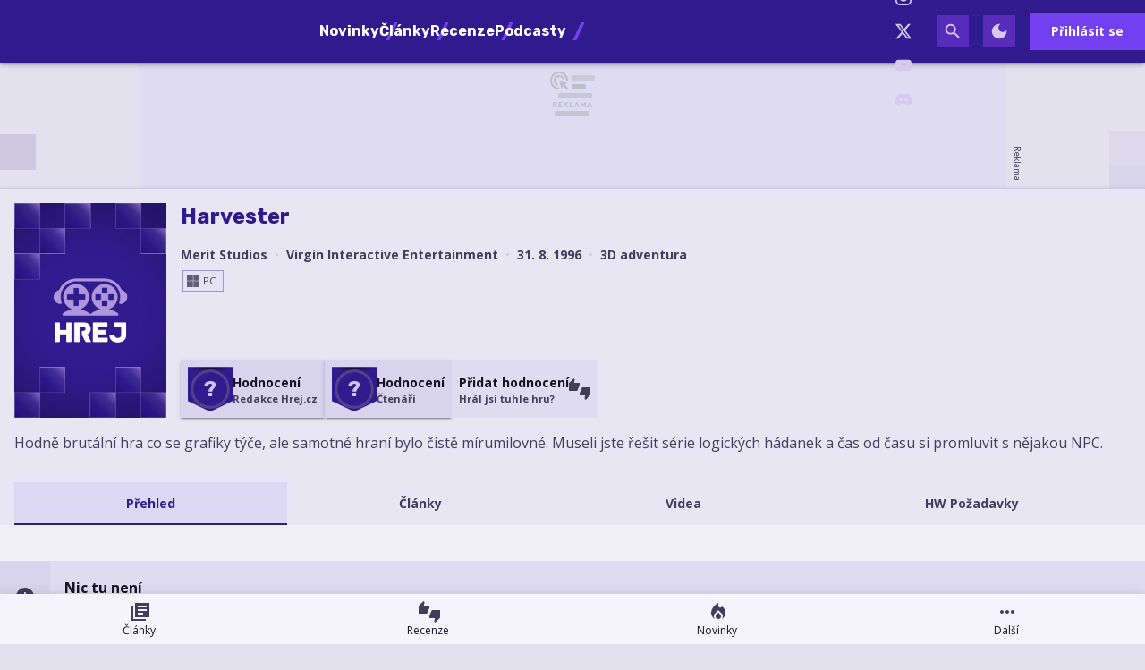

--- FILE ---
content_type: text/html; charset=utf-8
request_url: https://www.google.com/recaptcha/api2/aframe
body_size: 266
content:
<!DOCTYPE HTML><html><head><meta http-equiv="content-type" content="text/html; charset=UTF-8"></head><body><script nonce="jc620AReBsyh6yjD8yzfcQ">/** Anti-fraud and anti-abuse applications only. See google.com/recaptcha */ try{var clients={'sodar':'https://pagead2.googlesyndication.com/pagead/sodar?'};window.addEventListener("message",function(a){try{if(a.source===window.parent){var b=JSON.parse(a.data);var c=clients[b['id']];if(c){var d=document.createElement('img');d.src=c+b['params']+'&rc='+(localStorage.getItem("rc::a")?sessionStorage.getItem("rc::b"):"");window.document.body.appendChild(d);sessionStorage.setItem("rc::e",parseInt(sessionStorage.getItem("rc::e")||0)+1);localStorage.setItem("rc::h",'1769055390765');}}}catch(b){}});window.parent.postMessage("_grecaptcha_ready", "*");}catch(b){}</script></body></html>

--- FILE ---
content_type: application/javascript; charset=utf-8
request_url: https://fundingchoicesmessages.google.com/f/AGSKWxVu3sYwlvC0dAGUaFTSCleWgjZyVeNaPp3DJzETVx-C7_LnHo3jNddLF30gYHE63V4jOi1DvxPG8aHhDfq3ZHasyPbEP_ri-dPp2mSj0C2FHdrkFRWLeYL7STNhMhyg0jiD7wia2pt3M4aX4cjD71XOsv-vUTxDz_Q9kx-7oHSDK_n3_5ZEuYKalmKR/_?advurl==banners_ad&/ads-service./JSAdservingSP./postprofileverticalad.
body_size: -1289
content:
window['8aa4cf1c-0ebf-410d-be49-f996b3d679d5'] = true;